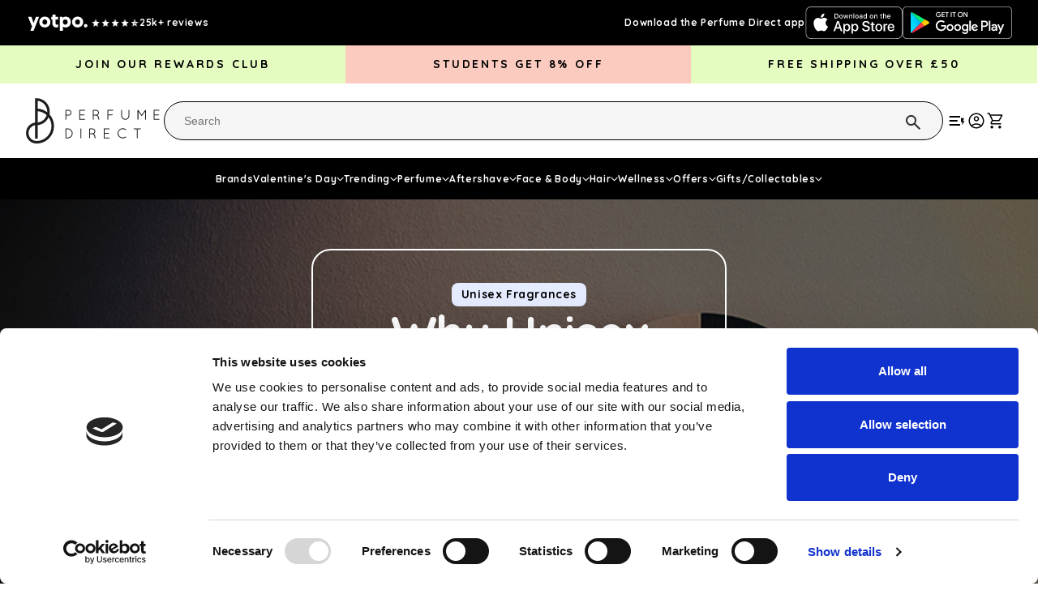

--- FILE ---
content_type: text/javascript
request_url: https://www.perfumedirect.com/cdn/shop/t/132/assets/accordion.js?v=9207424670248917581734925697
body_size: -421
content:
$(".collapse_head").click(function() {
    collapse_id = $(this).attr("collapse-id-value");
    card = $(this).closest(".card");

    if($("#" + collapse_id).hasClass("in")){
	img_id = $(this).find(".collapse_img");
	img_id.css("transform","unset")
    }
    else{
	img_id = $(this).find(".collapse_img");
	img_id.css("transform","rotate(180deg)")
    }
});

--- FILE ---
content_type: text/javascript
request_url: https://www.perfumedirect.com/cdn/shop/t/132/assets/accordion.js?v=9207424670248917581734925697
body_size: -613
content:
$(".collapse_head").click(function() {
    collapse_id = $(this).attr("collapse-id-value");
    card = $(this).closest(".card");

    if($("#" + collapse_id).hasClass("in")){
	img_id = $(this).find(".collapse_img");
	img_id.css("transform","unset")
    }
    else{
	img_id = $(this).find(".collapse_img");
	img_id.css("transform","rotate(180deg)")
    }
});

--- FILE ---
content_type: image/svg+xml
request_url: https://cdn.shopify.com/s/files/1/1442/8846/files/Badges.svg?v=1725278324
body_size: 5914
content:
<svg xmlns="http://www.w3.org/2000/svg" fill="none" viewBox="0 0 120 40" height="40" width="120">
<g clip-path="url(#clip0_221_11032)">
<path fill="#A6A6A6" d="M110.471 -1.76544e-07H9.87062C9.50392 -1.76544e-07 9.14162 -1.76486e-07 8.77589 0.00199982C8.46974 0.00399982 8.16603 0.00980982 7.85694 0.0146998C7.18545 0.0226016 6.51554 0.0816761 5.85304 0.19141C5.19146 0.303532 4.55061 0.514916 3.95216 0.81841C3.35444 1.12447 2.80828 1.52217 2.33351 1.99707C1.85624 2.47064 1.4584 3.01802 1.15529 3.61816C0.851338 4.21711 0.640578 4.85894 0.530288 5.52148C0.418948 6.18319 0.359036 6.85252 0.351088 7.52348C0.341808 7.83008 0.340827 8.1377 0.335938 8.44434V31.5586C0.340827 31.8691 0.341808 32.1699 0.351088 32.4805C0.359038 33.1514 0.418951 33.8207 0.530288 34.4824C0.640273 35.1453 0.851046 35.7875 1.15529 36.3867C1.45826 36.9849 1.85616 37.5301 2.33351 38.001C2.80648 38.478 3.35299 38.876 3.95216 39.1797C4.55061 39.484 5.19139 39.6966 5.85304 39.8105C6.51566 39.9194 7.18549 39.9785 7.85694 39.9873C8.16603 39.9941 8.46974 39.998 8.77589 39.998C9.14161 40 9.50394 40 9.87062 40H110.471C110.83 40 111.195 40 111.555 39.998C111.859 39.998 112.172 39.9941 112.477 39.9873C113.147 39.9789 113.815 39.9198 114.477 39.8105C115.14 39.6958 115.783 39.4833 116.385 39.1797C116.983 38.8758 117.529 38.4778 118.002 38.001C118.478 37.5282 118.877 36.9835 119.184 36.3867C119.486 35.7871 119.694 35.1449 119.803 34.4824C119.914 33.8206 119.976 33.1515 119.988 32.4805C119.992 32.1699 119.992 31.8691 119.992 31.5586C120 31.1953 120 30.834 120 30.4648V9.53613C120 9.16992 120 8.80664 119.992 8.44434C119.992 8.1377 119.992 7.83008 119.988 7.52344C119.976 6.85242 119.914 6.18324 119.803 5.52144C119.694 4.85928 119.485 4.2175 119.184 3.61812C118.566 2.4152 117.588 1.43603 116.385 0.81832C115.783 0.515567 115.14 0.30424 114.477 0.19132C113.815 0.0811026 113.147 0.0220076 112.477 0.0145598C112.172 0.00967982 111.859 0.00381982 111.555 0.00186982C111.195 -0.000130177 110.83 -0.000130177 110.471 -0.000130177V-1.76544e-07Z"></path>
<path fill="black" d="M8.7808 39.125C8.47612 39.125 8.1788 39.1211 7.87651 39.1143C7.2503 39.1061 6.62554 39.0516 6.00737 38.9512C5.43096 38.8519 4.87258 38.6673 4.35063 38.4033C3.83348 38.1415 3.36179 37.7983 2.95363 37.3867C2.53957 36.98 2.19485 36.5082 1.93312 35.9902C1.66851 35.4688 1.48539 34.9099 1.39012 34.333C1.28725 33.7131 1.23159 33.0863 1.22362 32.458C1.21728 32.2471 1.20898 31.5449 1.20898 31.5449V8.44434C1.20898 8.44434 1.21782 7.75293 1.22367 7.5498C1.2313 6.92248 1.28664 6.29665 1.3892 5.67773C1.48464 5.09925 1.66791 4.53875 1.93266 4.01563C2.19343 3.49794 2.53624 3.02586 2.9478 2.61768C3.35891 2.20562 3.83211 1.8606 4.35014 1.59521C4.87089 1.33209 5.42822 1.14873 6.00346 1.05127C6.62366 0.949836 7.25059 0.894996 7.87897 0.88721L8.78129 0.875H111.55L112.463 0.8877C113.086 0.895099 113.707 0.94945 114.321 1.05029C114.902 1.14898 115.466 1.33362 115.992 1.59814C117.03 2.13299 117.875 2.97916 118.407 4.01807C118.668 4.53758 118.848 5.09351 118.942 5.66699C119.046 6.29099 119.104 6.92174 119.116 7.5542C119.119 7.8374 119.119 8.1416 119.119 8.44434C119.127 8.81934 119.127 9.17627 119.127 9.53613V30.4648C119.127 30.8281 119.127 31.1826 119.119 31.54C119.119 31.8652 119.119 32.1631 119.115 32.4697C119.104 33.0909 119.046 33.7104 118.944 34.3232C118.851 34.9043 118.669 35.4675 118.404 35.9932C118.141 36.5056 117.798 36.9733 117.389 37.3789C116.98 37.7927 116.508 38.1379 115.989 38.4014C115.464 38.6674 114.902 38.8527 114.321 38.9512C113.703 39.0522 113.078 39.1067 112.452 39.1143C112.159 39.1211 111.853 39.125 111.555 39.125L110.471 39.127L8.7808 39.125Z"></path>
<path fill="white" d="M25.104 20.3007C25.1147 19.466 25.3364 18.6476 25.7484 17.9217C26.1605 17.1957 26.7494 16.5858 27.4605 16.1486C27.0088 15.5035 26.4128 14.9725 25.72 14.598C25.0272 14.2234 24.2566 14.0156 23.4694 13.9909C21.7901 13.8147 20.1622 14.9958 19.3065 14.9958C18.4342 14.9958 17.1167 14.0084 15.698 14.0376C14.7803 14.0673 13.8859 14.3341 13.1021 14.8122C12.3182 15.2902 11.6715 15.9632 11.225 16.7655C9.29103 20.1139 10.7336 25.035 12.5862 27.7416C13.5131 29.0669 14.5964 30.5474 16.0139 30.4949C17.4009 30.4374 17.919 29.6104 19.5933 29.6104C21.252 29.6104 21.7381 30.4949 23.1843 30.4615C24.6726 30.4373 25.6104 29.1303 26.5048 27.7924C27.1707 26.848 27.6832 25.8043 28.0232 24.6999C27.1585 24.3341 26.4206 23.7219 25.9014 22.9396C25.3823 22.1574 25.105 21.2395 25.104 20.3007Z"></path>
<path fill="white" d="M22.3716 12.2109C23.1831 11.2367 23.5829 9.9845 23.4861 8.72027C22.2462 8.85049 21.101 9.44305 20.2785 10.3799C19.8764 10.8375 19.5684 11.37 19.3721 11.9468C19.1759 12.5235 19.0952 13.1333 19.1348 13.7413C19.7549 13.7477 20.3684 13.6132 20.9291 13.3482C21.4898 13.0831 21.983 12.6942 22.3716 12.2109Z"></path>
<path fill="white" d="M42.6367 27.1397H37.9033L36.7666 30.4961H34.7617L39.2451 18.0781H41.3281L45.8115 30.4961H43.7724L42.6367 27.1397ZM38.3936 25.5908H42.1455L40.2959 20.1436H40.2442L38.3936 25.5908Z"></path>
<path fill="white" d="M55.4932 25.9697C55.4932 28.7832 53.9873 30.5908 51.7149 30.5908C51.1392 30.6209 50.5667 30.4883 50.0629 30.2082C49.5591 29.9281 49.1444 29.5117 48.8662 29.0068H48.8232V33.4912H46.9648V21.4424H48.7637V22.9482H48.7979C49.0888 22.4458 49.5106 22.0316 50.0182 21.7497C50.5258 21.4679 51.1004 21.3289 51.6807 21.3477C53.9785 21.3477 55.4932 23.1641 55.4932 25.9697ZM53.583 25.9697C53.583 24.1367 52.6358 22.9316 51.1905 22.9316C49.7705 22.9316 48.8155 24.1621 48.8155 25.9697C48.8155 27.794 49.7705 29.0156 51.1905 29.0156C52.6358 29.0156 53.583 27.8193 53.583 25.9697Z"></path>
<path fill="white" d="M65.458 25.9697C65.458 28.7832 63.9522 30.5908 61.6797 30.5908C61.1041 30.6209 60.5316 30.4883 60.0278 30.2082C59.524 29.9281 59.1093 29.5117 58.8311 29.0068H58.7881V33.4912H56.9297V21.4424H58.7285V22.9482H58.7627C59.0536 22.4458 59.4754 22.0316 59.983 21.7497C60.4906 21.4679 61.0652 21.3289 61.6455 21.3477C63.9434 21.3477 65.458 23.1641 65.458 25.9697ZM63.5479 25.9697C63.5479 24.1367 62.6006 22.9316 61.1553 22.9316C59.7354 22.9316 58.7803 24.1621 58.7803 25.9697C58.7803 27.794 59.7354 29.0156 61.1553 29.0156C62.6006 29.0156 63.5479 27.8193 63.5479 25.9697H63.5479Z"></path>
<path fill="white" d="M72.045 27.0361C72.1827 28.2676 73.379 29.0761 75.0137 29.0761C76.5801 29.0761 77.7071 28.2675 77.7071 27.1572C77.7071 26.1933 77.0274 25.6162 75.418 25.2207L73.8086 24.833C71.5284 24.2822 70.4698 23.2158 70.4698 21.4853C70.4698 19.3427 72.337 17.871 74.9883 17.871C77.6123 17.871 79.4112 19.3427 79.4717 21.4853H77.5957C77.4834 20.246 76.459 19.498 74.9619 19.498C73.4649 19.498 72.4404 20.2548 72.4404 21.3564C72.4404 22.2343 73.0947 22.7509 74.6953 23.1464L76.0635 23.4823C78.6113 24.0849 79.6699 25.1083 79.6699 26.9247C79.6699 29.248 77.8193 30.703 74.876 30.703C72.1221 30.703 70.2627 29.2821 70.1426 27.036L72.045 27.0361Z"></path>
<path fill="white" d="M83.6797 19.2998V21.4424H85.4014V22.9141H83.6797V27.9053C83.6797 28.6807 84.0244 29.042 84.7812 29.042C84.9856 29.0384 85.1897 29.0241 85.3926 28.999V30.4619C85.0523 30.5255 84.7064 30.5543 84.3603 30.5478C82.5273 30.5478 81.8125 29.8593 81.8125 28.1035V22.9141H80.4961V21.4424H81.8125V19.2998H83.6797Z"></path>
<path fill="white" d="M86.4004 25.9697C86.4004 23.1211 88.0781 21.3311 90.6943 21.3311C93.3193 21.3311 94.9893 23.1211 94.9893 25.9697C94.9893 28.8262 93.3281 30.6084 90.6943 30.6084C88.0615 30.6084 86.4004 28.8262 86.4004 25.9697ZM93.0957 25.9697C93.0957 24.0156 92.2002 22.8623 90.6943 22.8623C89.1885 22.8623 88.2939 24.0244 88.2939 25.9697C88.2939 27.9316 89.1885 29.0762 90.6943 29.0762C92.2002 29.0762 93.0957 27.9316 93.0957 25.9697H93.0957Z"></path>
<path fill="white" d="M96.5195 21.4424H98.292V22.9834H98.335C98.4549 22.5021 98.7369 22.0768 99.1335 21.7789C99.53 21.481 100.017 21.3287 100.513 21.3476C100.727 21.3469 100.94 21.3702 101.149 21.417V23.1553C100.879 23.0726 100.597 23.0347 100.314 23.043C100.044 23.032 99.7753 23.0796 99.5255 23.1825C99.2756 23.2854 99.051 23.4411 98.867 23.639C98.6831 23.8369 98.5441 24.0723 98.4597 24.3289C98.3752 24.5856 98.3474 24.8575 98.3779 25.126V30.4961H96.5195L96.5195 21.4424Z"></path>
<path fill="white" d="M109.718 27.8369C109.468 29.4805 107.867 30.6084 105.819 30.6084C103.186 30.6084 101.551 28.8437 101.551 26.0127C101.551 23.1728 103.194 21.3311 105.741 21.3311C108.246 21.3311 109.821 23.0517 109.821 25.7969V26.4336H103.427V26.5459C103.397 26.8791 103.439 27.2148 103.549 27.5306C103.659 27.8464 103.835 28.1352 104.066 28.3778C104.296 28.6203 104.575 28.8111 104.885 28.9374C105.195 29.0637 105.528 29.1226 105.862 29.1103C106.301 29.1515 106.742 29.0498 107.119 28.8203C107.496 28.5909 107.788 28.246 107.953 27.8369L109.718 27.8369ZM103.436 25.1348H107.962C107.979 24.8352 107.933 24.5354 107.828 24.2541C107.724 23.9729 107.562 23.7164 107.354 23.5006C107.145 23.2849 106.894 23.1145 106.617 23.0003C106.339 22.8861 106.041 22.8305 105.741 22.8369C105.439 22.8351 105.139 22.8932 104.859 23.008C104.579 23.1227 104.324 23.2918 104.11 23.5054C103.895 23.7191 103.725 23.973 103.61 24.2527C103.494 24.5323 103.435 24.8321 103.436 25.1348V25.1348Z"></path>
<path fill="white" d="M38.1631 8.731C38.5527 8.70304 38.9437 8.7619 39.3078 8.90333C39.6719 9.04477 40.0001 9.26525 40.2687 9.54887C40.5372 9.8325 40.7395 10.1722 40.8609 10.5435C40.9823 10.9147 41.0198 11.3083 40.9707 11.6958C40.9707 13.6021 39.9404 14.6978 38.1631 14.6978H36.0078V8.731H38.1631ZM36.9346 13.854H38.0596C38.338 13.8706 38.6166 13.825 38.8751 13.7204C39.1337 13.6158 39.3656 13.4548 39.5541 13.2492C39.7426 13.0437 39.8829 12.7987 39.9647 12.5321C40.0466 12.2654 40.068 11.9839 40.0273 11.708C40.065 11.4332 40.0415 11.1534 39.9584 10.8887C39.8753 10.6241 39.7346 10.3811 39.5466 10.1771C39.3585 9.9732 39.1277 9.81339 38.8706 9.70916C38.6135 9.60492 38.3365 9.55884 38.0596 9.57421H36.9346V13.854Z"></path>
<path fill="white" d="M42.0179 12.4443C41.9895 12.1484 42.0234 11.8499 42.1172 11.5678C42.2111 11.2857 42.3628 11.0264 42.5628 10.8064C42.7627 10.5864 43.0064 10.4106 43.2783 10.2904C43.5501 10.1701 43.8441 10.108 44.1414 10.108C44.4387 10.108 44.7327 10.1701 45.0045 10.2904C45.2764 10.4106 45.5201 10.5864 45.72 10.8064C45.9199 11.0264 46.0717 11.2857 46.1655 11.5678C46.2594 11.8499 46.2932 12.1484 46.2649 12.4443C46.2938 12.7406 46.2603 13.0395 46.1667 13.3221C46.0731 13.6046 45.9215 13.8644 45.7215 14.0848C45.5215 14.3052 45.2776 14.4814 45.0055 14.6019C44.7333 14.7224 44.439 14.7847 44.1414 14.7847C43.8438 14.7847 43.5494 14.7224 43.2773 14.6019C43.0052 14.4814 42.7613 14.3052 42.5613 14.0848C42.3613 13.8644 42.2096 13.6046 42.1161 13.3221C42.0225 13.0395 41.989 12.7406 42.0179 12.4443ZM45.3509 12.4443C45.3509 11.4683 44.9124 10.8975 44.1429 10.8975C43.3704 10.8975 42.9359 11.4683 42.9359 12.4444C42.9359 13.4282 43.3704 13.9946 44.1429 13.9946C44.9124 13.9946 45.3509 13.4243 45.3509 12.4443H45.3509Z"></path>
<path fill="white" d="M51.9102 14.6978H50.9883L50.0576 11.3813H49.9873L49.0606 14.6978H48.1475L46.9062 10.1948H47.8076L48.6143 13.6308H48.6807L49.6065 10.1948H50.459L51.3848 13.6308H51.4551L52.2578 10.1948H53.1465L51.9102 14.6978Z"></path>
<path fill="white" d="M54.1895 10.1948H55.0449V10.9101H55.1113C55.224 10.6532 55.414 10.4379 55.6549 10.2941C55.8957 10.1502 56.1755 10.0852 56.4551 10.1079C56.6742 10.0914 56.8942 10.1245 57.0988 10.2046C57.3034 10.2847 57.4873 10.4098 57.637 10.5706C57.7867 10.7314 57.8983 10.9239 57.9635 11.1337C58.0287 11.3435 58.0458 11.5653 58.0137 11.7827V14.6977H57.125V12.0059C57.125 11.2822 56.8106 10.9224 56.1533 10.9224C56.0046 10.9154 55.8561 10.9407 55.718 10.9966C55.58 11.0524 55.4556 11.1374 55.3535 11.2458C55.2514 11.3542 55.1739 11.4834 55.1263 11.6245C55.0788 11.7656 55.0624 11.9154 55.0781 12.0635V14.6977H54.1895L54.1895 10.1948Z"></path>
<path fill="white" d="M59.4297 8.437H60.3184V14.6977H59.4297V8.437Z"></path>
<path fill="white" d="M61.5549 12.4443C61.5267 12.1484 61.5605 11.8498 61.6544 11.5677C61.7483 11.2857 61.9 11.0263 62.1 10.8063C62.3 10.5863 62.5437 10.4106 62.8156 10.2903C63.0874 10.17 63.3814 10.1079 63.6787 10.1079C63.976 10.1079 64.27 10.17 64.5419 10.2903C64.8138 10.4106 65.0575 10.5863 65.2574 10.8063C65.4574 11.0263 65.6092 11.2857 65.7031 11.5677C65.7969 11.8498 65.8308 12.1484 65.8025 12.4443C65.8313 12.7406 65.7978 13.0396 65.7042 13.3221C65.6106 13.6046 65.4589 13.8644 65.2589 14.0848C65.0589 14.3052 64.815 14.4814 64.5428 14.6019C64.2707 14.7224 63.9764 14.7847 63.6787 14.7847C63.3811 14.7847 63.0868 14.7224 62.8146 14.6019C62.5425 14.4814 62.2986 14.3052 62.0986 14.0848C61.8985 13.8644 61.7469 13.6046 61.6532 13.3221C61.5596 13.0396 61.5261 12.7406 61.5549 12.4443ZM64.8879 12.4443C64.8879 11.4683 64.4495 10.8975 63.6799 10.8975C62.9075 10.8975 62.4729 11.4683 62.4729 12.4444C62.4729 13.4282 62.9075 13.9946 63.6799 13.9946C64.4495 13.9946 64.8879 13.4243 64.8879 12.4443H64.8879Z"></path>
<path fill="white" d="M66.7383 13.4243C66.7383 12.6138 67.3418 12.1465 68.4131 12.0801L69.6328 12.0098V11.6211C69.6328 11.1455 69.3184 10.877 68.7109 10.877C68.2148 10.877 67.8711 11.0591 67.7725 11.3774H66.9121C67.0029 10.604 67.7305 10.1079 68.752 10.1079C69.8809 10.1079 70.5176 10.6699 70.5176 11.6211V14.6978H69.6621V14.0649H69.5918C69.4491 14.2919 69.2487 14.477 69.0111 14.6012C68.7734 14.7254 68.5071 14.7843 68.2393 14.7719C68.0502 14.7916 67.8592 14.7714 67.6784 14.7127C67.4976 14.654 67.3312 14.5581 67.1898 14.4312C67.0484 14.3042 66.9351 14.149 66.8574 13.9756C66.7796 13.8022 66.739 13.6144 66.7383 13.4243ZM69.6328 13.0395V12.6631L68.5332 12.7334C67.9131 12.7749 67.6318 12.9858 67.6318 13.3828C67.6318 13.7881 67.9834 14.0239 68.4668 14.0239C68.6085 14.0383 68.7516 14.024 68.8876 13.9819C69.0236 13.9398 69.1497 13.8708 69.2585 13.7789C69.3673 13.6871 69.4565 13.5743 69.5208 13.4473C69.5851 13.3203 69.6232 13.1816 69.6328 13.0395Z"></path>
<path fill="white" d="M71.6855 12.4443C71.6855 11.0215 72.417 10.1201 73.5547 10.1201C73.8361 10.1072 74.1154 10.1746 74.3599 10.3145C74.6044 10.4543 74.8041 10.661 74.9355 10.9101H75.002V8.437H75.8906V14.6977H75.0391V13.9863H74.9688C74.8272 14.2338 74.6205 14.4378 74.3713 14.5763C74.122 14.7148 73.8396 14.7825 73.5547 14.7719C72.4092 14.772 71.6855 13.8706 71.6855 12.4443ZM72.6035 12.4443C72.6035 13.3994 73.0537 13.9741 73.8067 13.9741C74.5557 13.9741 75.0186 13.3911 75.0186 12.4482C75.0186 11.5098 74.5508 10.9185 73.8067 10.9185C73.0586 10.9185 72.6035 11.4971 72.6035 12.4443H72.6035Z"></path>
<path fill="white" d="M79.5667 12.4443C79.5384 12.1484 79.5722 11.8499 79.6661 11.5678C79.7599 11.2857 79.9117 11.0264 80.1116 10.8064C80.3116 10.5864 80.5553 10.4106 80.8271 10.2904C81.099 10.1701 81.393 10.108 81.6902 10.108C81.9875 10.108 82.2815 10.1701 82.5533 10.2904C82.8252 10.4106 83.0689 10.5864 83.2688 10.8064C83.4688 11.0264 83.6205 11.2857 83.7144 11.5678C83.8082 11.8499 83.8421 12.1484 83.8138 12.4443C83.8426 12.7406 83.8092 13.0395 83.7156 13.3221C83.622 13.6046 83.4703 13.8644 83.2703 14.0848C83.0703 14.3052 82.8264 14.4814 82.5543 14.6019C82.2822 14.7224 81.9878 14.7847 81.6902 14.7847C81.3926 14.7847 81.0983 14.7224 80.8261 14.6019C80.554 14.4814 80.3101 14.3052 80.1101 14.0848C79.9101 13.8644 79.7585 13.6046 79.6649 13.3221C79.5713 13.0395 79.5378 12.7406 79.5667 12.4443ZM82.8997 12.4443C82.8997 11.4683 82.4612 10.8975 81.6917 10.8975C80.9192 10.8975 80.4847 11.4683 80.4847 12.4444C80.4847 13.4282 80.9193 13.9946 81.6917 13.9946C82.4612 13.9946 82.8997 13.4243 82.8997 12.4443Z"></path>
<path fill="white" d="M85.0059 10.1948H85.8613V10.9101H85.9277C86.0404 10.6532 86.2304 10.4379 86.4713 10.2941C86.7121 10.1502 86.9919 10.0852 87.2715 10.1079C87.4906 10.0914 87.7106 10.1245 87.9152 10.2046C88.1198 10.2847 88.3037 10.4098 88.4534 10.5706C88.6031 10.7314 88.7147 10.9239 88.7799 11.1337C88.8451 11.3435 88.8622 11.5653 88.8301 11.7827V14.6977H87.9414V12.0059C87.9414 11.2822 87.627 10.9224 86.9697 10.9224C86.821 10.9154 86.6725 10.9407 86.5344 10.9966C86.3964 11.0524 86.272 11.1374 86.1699 11.2458C86.0678 11.3542 85.9903 11.4834 85.9427 11.6245C85.8952 11.7656 85.8788 11.9154 85.8945 12.0635V14.6977H85.0059V10.1948Z"></path>
<path fill="white" d="M93.8525 9.07373V10.2153H94.8281V10.9639H93.8525V13.2793C93.8525 13.751 94.0469 13.9575 94.4893 13.9575C94.6025 13.9572 94.7157 13.9503 94.8281 13.937V14.6772C94.6685 14.7058 94.5068 14.721 94.3447 14.7226C93.3564 14.7226 92.9629 14.375 92.9629 13.5068V10.9638H92.248V10.2153H92.9629V9.07373H93.8525Z"></path>
<path fill="white" d="M96.041 8.437H96.9219V10.9185H96.9922C97.1103 10.6591 97.3055 10.4425 97.5512 10.2982C97.7969 10.1538 98.0812 10.0888 98.3652 10.1118C98.5831 10.0999 98.801 10.1363 99.0033 10.2184C99.2056 10.3004 99.3873 10.4261 99.5354 10.5864C99.6835 10.7468 99.7944 10.9378 99.8602 11.146C99.926 11.3541 99.945 11.5742 99.916 11.7905V14.6978H99.0264V12.0098C99.0264 11.2905 98.6914 10.9263 98.0635 10.9263C97.9108 10.9137 97.7571 10.9347 97.6134 10.9878C97.4696 11.0408 97.3391 11.1247 97.2311 11.2334C97.1232 11.3421 97.0402 11.4732 96.9882 11.6173C96.9361 11.7614 96.9162 11.9152 96.9297 12.0679V14.6977H96.0411L96.041 8.437Z"></path>
<path fill="white" d="M105.097 13.4819C104.977 13.8935 104.715 14.2495 104.358 14.4876C104.002 14.7258 103.573 14.8309 103.146 14.7847C102.849 14.7925 102.555 14.7357 102.282 14.6181C102.01 14.5006 101.766 14.3252 101.568 14.1041C101.37 13.8829 101.223 13.6214 101.136 13.3375C101.049 13.0537 101.026 12.7544 101.066 12.4604C101.027 12.1656 101.051 11.8656 101.137 11.581C101.224 11.2963 101.371 11.0335 101.567 10.8104C101.764 10.5874 102.007 10.4092 102.278 10.288C102.55 10.1668 102.845 10.1054 103.142 10.1079C104.395 10.1079 105.151 10.9639 105.151 12.3779V12.688H101.971V12.7378C101.957 12.903 101.978 13.0694 102.032 13.2261C102.086 13.3829 102.173 13.5266 102.286 13.648C102.399 13.7695 102.536 13.866 102.688 13.9314C102.84 13.9968 103.005 14.0296 103.171 14.0278C103.383 14.0533 103.598 14.015 103.789 13.9178C103.98 13.8206 104.138 13.6689 104.242 13.4819L105.097 13.4819ZM101.971 12.0308H104.246C104.257 11.8796 104.236 11.7278 104.185 11.5851C104.134 11.4424 104.054 11.3119 103.95 11.2021C103.845 11.0922 103.719 11.0054 103.579 10.9472C103.439 10.889 103.289 10.8608 103.137 10.8643C102.984 10.8623 102.831 10.8912 102.689 10.9491C102.546 11.0071 102.417 11.0929 102.308 11.2016C102.2 11.3104 102.114 11.4397 102.056 11.5821C101.998 11.7245 101.969 11.8771 101.971 12.0308H101.971Z"></path>
</g>
<defs>
<clipPath id="clip0_221_11032">
<rect transform="translate(0.335938)" fill="white" height="40" width="119.664"></rect>
</clipPath>
</defs>
</svg>


--- FILE ---
content_type: image/svg+xml
request_url: https://cdn.shopify.com/s/files/1/1442/8846/files/Visa.svg?v=1719554007
body_size: -297
content:
<svg xmlns="http://www.w3.org/2000/svg" fill="none" viewBox="0 0 35 25" height="25" width="35">
<g id="Payment Method/Visa">
<rect stroke="#D9D9D9" fill="white" rx="3.5" height="23" width="34" y="1.23779" x="0.5" id="BASE"></rect>
<path fill="#172B85" d="M10.6253 16.996H8.50494L6.91495 10.9302C6.83949 10.6511 6.67925 10.4045 6.44354 10.2882C5.85531 9.99602 5.20712 9.7635 4.5 9.64622V9.41269H7.91567C8.38708 9.41269 8.74064 9.7635 8.79957 10.1709L9.62454 14.5464L11.7438 9.41269H13.8052L10.6253 16.996ZM14.9838 16.996H12.9813L14.6302 9.41269H16.6327L14.9838 16.996ZM19.2234 11.5135C19.2823 11.1051 19.6359 10.8715 20.0483 10.8715C20.6965 10.8129 21.4026 10.9302 21.9919 11.2213L22.3454 9.5886C21.7562 9.35507 21.108 9.23779 20.5198 9.23779C18.5762 9.23779 17.162 10.2882 17.162 11.746C17.162 12.8551 18.1637 13.4374 18.8708 13.7882C19.6359 14.138 19.9305 14.3715 19.8716 14.7213C19.8716 15.246 19.2823 15.4796 18.6941 15.4796C17.9869 15.4796 17.2798 15.3047 16.6327 15.0125L16.2791 16.6462C16.9862 16.9374 17.7512 17.0547 18.4584 17.0547C20.6376 17.1123 21.9919 16.0629 21.9919 14.4878C21.9919 12.5043 19.2234 12.388 19.2234 11.5135ZM29 16.996L27.41 9.41269H25.7022C25.3486 9.41269 24.9951 9.64622 24.8772 9.99602L21.9329 16.996H23.9943L24.4058 15.888H26.9386L27.1743 16.996H29ZM25.9968 11.4549L26.585 14.3129H24.9361L25.9968 11.4549Z" clip-rule="evenodd" fill-rule="evenodd" id="visa-logo"></path>
</g>
</svg>


--- FILE ---
content_type: image/svg+xml
request_url: https://cdn.shopify.com/s/files/1/1442/8846/files/ApplePay.svg?v=1719554006
body_size: 145
content:
<svg xmlns="http://www.w3.org/2000/svg" fill="none" viewBox="0 0 35 25" height="25" width="35">
<g id="Payment Method/ApplePay">
<rect stroke="#D9D9D9" fill="white" rx="3.5" height="23" width="34" y="1.23779" x="0.5" id="BASE"></rect>
<path fill="black" d="M8.3462 9.67075C8.81624 9.7104 9.28628 9.43285 9.58006 9.08095C9.86894 8.71914 10.0599 8.23342 10.0109 7.73779C9.59475 7.75762 9.08064 8.01535 8.78686 8.37716C8.51757 8.6894 8.28745 9.19495 8.3462 9.67075ZM13.9377 16.0545V8.3276H16.8021C18.2807 8.3276 19.3138 9.35851 19.3138 10.8652C19.3138 12.3719 18.2611 13.4128 16.7629 13.4128H15.1226V16.0545H13.9377ZM10.006 9.76493C9.5919 9.7408 9.21406 9.89099 8.90886 10.0123C8.71246 10.0904 8.54614 10.1565 8.41961 10.1565C8.27762 10.1565 8.10444 10.0868 7.90999 10.0086C7.65521 9.90618 7.36392 9.78904 7.05845 9.79467C6.35829 9.80458 5.70709 10.206 5.34966 10.8454C4.61522 12.1241 5.1587 14.0174 5.86866 15.0583C6.2163 15.5737 6.63248 16.1387 7.18086 16.1189C7.42211 16.1097 7.59566 16.0351 7.77526 15.958C7.98203 15.8692 8.19683 15.7769 8.53223 15.7769C8.85599 15.7769 9.0614 15.8668 9.25858 15.953C9.44606 16.0351 9.62611 16.1138 9.89339 16.109C10.4614 16.0991 10.8188 15.5935 11.1664 15.0781C11.5416 14.5249 11.7064 13.9849 11.7314 13.903L11.7344 13.8935C11.7338 13.8929 11.7291 13.8908 11.721 13.887C11.5956 13.8289 10.637 13.3847 10.6278 12.1935C10.6186 11.1937 11.3881 10.6872 11.5093 10.6074L11.5093 10.6074C11.5166 10.6026 11.5216 10.5993 11.5238 10.5976C11.0342 9.86405 10.2704 9.78475 10.006 9.76493ZM21.478 16.1139C22.2223 16.1139 22.9126 15.7323 23.226 15.1276H23.2505V16.0544H24.3472V12.2083C24.3472 11.0932 23.4659 10.3745 22.1096 10.3745C20.8513 10.3745 19.921 11.1031 19.8867 12.1043H20.9541C21.0423 11.6285 21.478 11.3162 22.0754 11.3162C22.8 11.3162 23.2064 11.6582 23.2064 12.2876V12.7139L21.7277 12.8031C20.3519 12.8874 19.6077 13.4573 19.6077 14.4486C19.6077 15.4498 20.3764 16.1139 21.478 16.1139ZM21.7962 15.197C21.1646 15.197 20.7631 14.8897 20.7631 14.4189C20.7631 13.9332 21.1499 13.6507 21.8893 13.6061L23.2063 13.5218V13.958C23.2063 14.6816 22.5992 15.197 21.7962 15.197ZM27.9851 16.3568C27.5102 17.7099 26.9667 18.1559 25.8112 18.1559C25.7231 18.1559 25.4293 18.146 25.3607 18.1262V17.1994C25.4342 17.2093 25.6153 17.2192 25.7084 17.2192C26.2323 17.2192 26.526 16.9961 26.7072 16.4163L26.8149 16.0743L24.8075 10.4489H26.0462L27.4416 15.0136H27.4661L28.8616 10.4489H30.066L27.9851 16.3568ZM15.1225 9.33867H16.4886C17.5168 9.33867 18.1044 9.89377 18.1044 10.8702C18.1044 11.8466 17.5168 12.4066 16.4837 12.4066H15.1225V9.33867Z" clip-rule="evenodd" fill-rule="evenodd" id="ApplePay"></path>
</g>
</svg>


--- FILE ---
content_type: text/json
request_url: https://conf.config-security.com/model
body_size: 304
content:
{"title":"recommendation AI model (keras)","structure":"release_id=0x40:4b:37:59:2a:2c:70:71:5b:37:7b:6d:4a:6c:34:35:49:32:65:6f:4e:50:33:31:59:25:21:74:65;keras;pyrsai0tbrgncq8cikaugbamh6qcwoux8ue9nkswtkk0ujb19rxiksge216p7t0azfht91bw","weights":"../weights/404b3759.h5","biases":"../biases/404b3759.h5"}